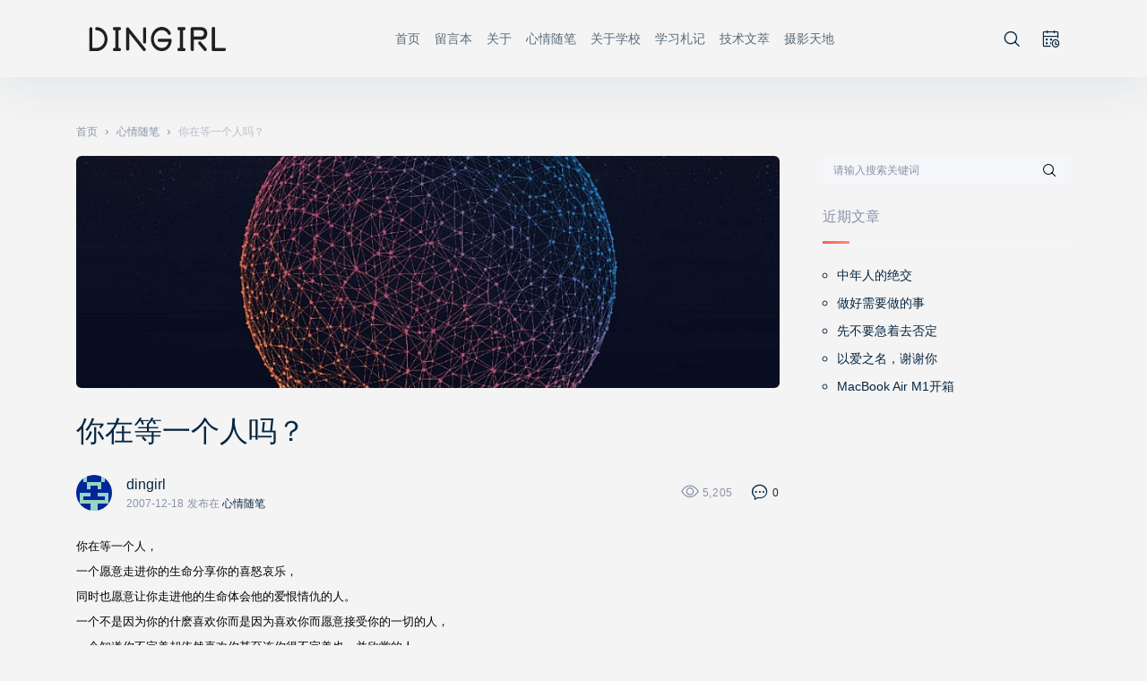

--- FILE ---
content_type: text/html; charset=UTF-8
request_url: http://www.dingirl.com/%E4%BD%A0%E5%9C%A8%E7%AD%89%E4%B8%80%E4%B8%AA%E4%BA%BA%E5%90%97%EF%BC%9F/
body_size: 10899
content:
<!doctype html>
<html lang="zh-CN">
<head>
	<meta charset="UTF-8">
	<meta name="viewport" content="width=device-width, initial-scale=1.0, minimum-scale=1.0, maximum-scale=1.0, user-scalable=no" />

	<title>你在等一个人吗？ &#8211; 定格</title>
<meta name='robots' content='max-image-preview:large' />
<link rel='dns-prefetch' href='//res.wx.qq.com' />
<link rel='dns-prefetch' href='//s.w.org' />
<link rel="alternate" type="application/rss+xml" title="定格 &raquo; Feed" href="http://www.dingirl.com/feed/" />
<link rel="alternate" type="application/rss+xml" title="定格 &raquo; 评论Feed" href="http://www.dingirl.com/comments/feed/" />
<link rel="alternate" type="application/rss+xml" title="定格 &raquo; 你在等一个人吗？评论Feed" href="http://www.dingirl.com/%e4%bd%a0%e5%9c%a8%e7%ad%89%e4%b8%80%e4%b8%aa%e4%ba%ba%e5%90%97%ef%bc%9f/feed/" />
<link rel='stylesheet' id='wp-block-library-css'  href='http://www.dingirl.com/wp-includes/css/dist/block-library/style.min.css?ver=5.7.14' type='text/css' media='all' />
<link rel='stylesheet' id='jimu-lightgallery-css'  href='http://www.dingirl.com/wp-content/plugins/nicetheme-jimu/modules/base/assets/lightGallery/css/lightgallery.min.css?ver=0.8.3' type='text/css' media='all' />
<link rel='stylesheet' id='jimu-css'  href='http://www.dingirl.com/wp-content/plugins/nicetheme-jimu/modules/jimu.css?ver=0.8.3' type='text/css' media='all' />
<link rel='stylesheet' id='nicetheme-iconfont-css'  href='http://www.dingirl.com/wp-content/themes/Cosy/fonts/iconfont.css?ver=5.7.14' type='text/css' media='all' />
<link rel='stylesheet' id='nicetheme-nicetheme-css'  href='http://www.dingirl.com/wp-content/themes/Cosy/css/nicetheme.css?ver=5.7.14' type='text/css' media='all' />
<link rel='stylesheet' id='nicetheme-style-css'  href='http://www.dingirl.com/wp-content/themes/Cosy/style.css?ver=5.7.14' type='text/css' media='all' />
<script type='text/javascript' id='jquery-core-js-extra'>
/* <![CDATA[ */
var globals = {"ajax_url":"http:\/\/www.dingirl.com\/wp-admin\/admin-ajax.php","url_theme":"http:\/\/www.dingirl.com\/wp-content\/themes\/Cosy","site_url":"http:\/\/www.dingirl.com","post_id":"509"};
var __ = {"load_more":"\u52a0\u8f7d\u66f4\u591a","reached_the_end":"\u6ca1\u6709\u66f4\u591a\u5185\u5bb9","thank_you":"\u8c22\u8c22\u70b9\u8d5e","success":"\u64cd\u4f5c\u6210\u529f","cancelled":"\u53d6\u6d88\u70b9\u8d5e"};
var toc = {"tag":"0"};
/* ]]> */
</script>
<script type='text/javascript' src='http://www.dingirl.com/wp-includes/js/jquery/jquery.min.js?ver=3.5.1' id='jquery-core-js'></script>
<script type='text/javascript' src='http://www.dingirl.com/wp-includes/js/jquery/jquery-migrate.min.js?ver=3.3.2' id='jquery-migrate-js'></script>
<link rel="canonical" href="http://www.dingirl.com/%e4%bd%a0%e5%9c%a8%e7%ad%89%e4%b8%80%e4%b8%aa%e4%ba%ba%e5%90%97%ef%bc%9f/" />
<link rel="alternate" type="application/json+oembed" href="http://www.dingirl.com/wp-json/oembed/1.0/embed?url=http%3A%2F%2Fwww.dingirl.com%2F%25e4%25bd%25a0%25e5%259c%25a8%25e7%25ad%2589%25e4%25b8%2580%25e4%25b8%25aa%25e4%25ba%25ba%25e5%2590%2597%25ef%25bc%259f%2F" />
<link rel="alternate" type="text/xml+oembed" href="http://www.dingirl.com/wp-json/oembed/1.0/embed?url=http%3A%2F%2Fwww.dingirl.com%2F%25e4%25bd%25a0%25e5%259c%25a8%25e7%25ad%2589%25e4%25b8%2580%25e4%25b8%25aa%25e4%25ba%25ba%25e5%2590%2597%25ef%25bc%259f%2F&#038;format=xml" />
<link rel="pingback" href="http://www.dingirl.com/xmlrpc.php"><style type="text/css" id="custom-background-css">
body.custom-background { background-color: #f4f4f4; }
</style>
	<link rel="icon" href="http://www.dingirl.com/wp-content/uploads/2020/10/cropped-2020101500483283-32x32.jpg" sizes="32x32" />
<link rel="icon" href="http://www.dingirl.com/wp-content/uploads/2020/10/cropped-2020101500483283-192x192.jpg" sizes="192x192" />
<link rel="apple-touch-icon" href="http://www.dingirl.com/wp-content/uploads/2020/10/cropped-2020101500483283-180x180.jpg" />
<meta name="msapplication-TileImage" content="http://www.dingirl.com/wp-content/uploads/2020/10/cropped-2020101500483283-270x270.jpg" />
</head>

<body class="post-template-default single single-post postid-509 single-format-standard custom-background  nice-style-radius  nice-style-shadow  nice-style-border  nice-style-hover ">
	<header class="header">
		<nav class="navbar navbar-expand-lg  ">
			<div class="container">
				<a href="http://www.dingirl.com/" rel="home" class="navbar-brand m-0 order-1 order-lg-1">
					<img src="http://www.dingirl.com/wp-content/uploads/2020/10/2020101503335973.png" class="nc-no-lazy" alt="定格">
				</a>
				<!-- / brand -->
				<div class="collapse navbar-collapse order-lg-2">
					<ul class="navbar-nav main-menu mx-auto px-4">
						<li id="menu-item-738" class="menu-item menu-item-type-custom menu-item-object-custom menu-item-home menu-item-738"><a class="nav-link"href="http://www.dingirl.com">首页</a></li>
<li id="menu-item-739" class="menu-item menu-item-type-post_type menu-item-object-page menu-item-739"><a class="nav-link"href="http://www.dingirl.com/guestbook/">留言本</a></li>
<li id="menu-item-740" class="menu-item menu-item-type-post_type menu-item-object-page menu-item-740"><a class="nav-link"href="http://www.dingirl.com/about/">关于</a></li>
<li id="menu-item-756" class="menu-item menu-item-type-taxonomy menu-item-object-category current-post-ancestor current-menu-parent current-post-parent menu-item-756"><a class="nav-link"href="http://www.dingirl.com/category/%E5%BF%83%E6%83%85%E9%9A%8F%E7%AC%94/">心情随笔</a></li>
<li id="menu-item-757" class="menu-item menu-item-type-taxonomy menu-item-object-category menu-item-757"><a class="nav-link"href="http://www.dingirl.com/category/%E5%85%B3%E4%BA%8E%E5%AD%A6%E6%A0%A1/">关于学校</a></li>
<li id="menu-item-758" class="menu-item menu-item-type-taxonomy menu-item-object-category menu-item-758"><a class="nav-link"href="http://www.dingirl.com/category/%E5%AD%A6%E4%B9%A0%E6%9C%AD%E8%AE%B0/">学习札记</a></li>
<li id="menu-item-759" class="menu-item menu-item-type-taxonomy menu-item-object-category menu-item-759"><a class="nav-link"href="http://www.dingirl.com/category/%E6%8A%80%E6%9C%AF%E6%96%87%E8%90%83/">技术文萃</a></li>
<li id="menu-item-760" class="menu-item menu-item-type-taxonomy menu-item-object-category menu-item-760"><a class="nav-link"href="http://www.dingirl.com/category/%E6%91%84%E5%BD%B1%E5%A4%A9%E5%9C%B0/">摄影天地</a></li>
					</ul>
				</div>
				<ul class="nav nav-pills nav-submenu align-items-center order-2 order-lg-3">
					<li class="nav-item">
						<a href="#" class="nav-link search-popup"><i class="text-lg iconfont icon-sousuo"></i></a>
					</li>
								<li class="nav-item d-none d-lg-inline-block">
				<a href="http://www.dingirl.com/%e4%bd%a0%e5%9c%a8%e7%ad%89%e4%b8%80%e4%b8%aa%e4%ba%ba%e5%90%97%ef%bc%9f/" class="nav-link" target="_blank"><i class="text-lg iconfont icon-time"></i></a>
			</li>
		 					<li class="nav-item d-lg-none">
						<a href="#" id="sidebar-mobile-trigger" class="nav-link pr-0"><i class="text-lg iconfont icon-menu-outline"></i></a>
					</li>
									</ul>
				<form role="search" method="get" class="navbar-search-wrap" action="http://www.dingirl.com/" style="display: none;"><input type="search" class="form-control navbar-search-input" placeholder="请输入搜索关键词…" name="s"> <i class="iconfont icon-quxiao" id="navbar-search-close"></i></form>
				<!-- brand -->
				<div class="navbar-scroll  order-3 d-lg-none">
					
		            <ul class="navbar-nav flex-row">
		                  <li class="menu-item menu-item-type-custom menu-item-object-custom menu-item-home menu-item-738"><a class="nav-link"href="http://www.dingirl.com">首页</a></li>
<li class="menu-item menu-item-type-post_type menu-item-object-page menu-item-739"><a class="nav-link"href="http://www.dingirl.com/guestbook/">留言本</a></li>
<li class="menu-item menu-item-type-post_type menu-item-object-page menu-item-740"><a class="nav-link"href="http://www.dingirl.com/about/">关于</a></li>
<li class="menu-item menu-item-type-taxonomy menu-item-object-category current-post-ancestor current-menu-parent current-post-parent menu-item-756"><a class="nav-link"href="http://www.dingirl.com/category/%E5%BF%83%E6%83%85%E9%9A%8F%E7%AC%94/">心情随笔</a></li>
<li class="menu-item menu-item-type-taxonomy menu-item-object-category menu-item-757"><a class="nav-link"href="http://www.dingirl.com/category/%E5%85%B3%E4%BA%8E%E5%AD%A6%E6%A0%A1/">关于学校</a></li>
<li class="menu-item menu-item-type-taxonomy menu-item-object-category menu-item-758"><a class="nav-link"href="http://www.dingirl.com/category/%E5%AD%A6%E4%B9%A0%E6%9C%AD%E8%AE%B0/">学习札记</a></li>
<li class="menu-item menu-item-type-taxonomy menu-item-object-category menu-item-759"><a class="nav-link"href="http://www.dingirl.com/category/%E6%8A%80%E6%9C%AF%E6%96%87%E8%90%83/">技术文萃</a></li>
<li class="menu-item menu-item-type-taxonomy menu-item-object-category menu-item-760"><a class="nav-link"href="http://www.dingirl.com/category/%E6%91%84%E5%BD%B1%E5%A4%A9%E5%9C%B0/">摄影天地</a></li>
		            </ul>
		          
		        </div>
			</div>
			
		</nav>
		
	</header>            <main class="py-4 py-md-5">
    <div class="container">
        <div class="breadcrumbs mb-3 d-none d-md-block"><span itemprop="itemListElement"><a href="http://www.dingirl.com/" itemprop="item" class="home"><span itemprop="name" class="text-muted">首页</span></a></span> <span class="sep">›</span> <span itemprop="itemListElement"><a href="http://www.dingirl.com/category/%E5%BF%83%E6%83%85%E9%9A%8F%E7%AC%94/" itemprop="item"><span itemprop="name" class="text-muted">心情随笔</span></a></span> <span class="sep">›</span> <span class="current">你在等一个人吗？</span></div>        <div class="row no-gutters">
            <div class="col-12 col-lg-9 pr-lg-5">
                <div class="post">
                                        <div class="post-cover mb-4">
                        <div class="media media-3x1">
                            <div class="media-content" style="background-image:url('http://www.dingirl.com/wp-content/themes/Cosy/timthumb.php?src=http://www.dingirl.com/wp-content/uploads/2020/10/2020101500503179.jpg&h=300&w=900&zc=1&a=c&q=100&s=1')"></div>
                        </div>
                    </div>
                                        <h1 class="post-title h3">你在等一个人吗？</h1>
                    <div class="post-meta d-flex align-items-center flex-row text-sm text-muted my-4">
    <div class="flex-fill d-flex align-items-center">
        <div class="author-avatar">
            <a href="#" class="author-popup">
                <img alt='' src='http://2.gravatar.com/avatar/8701f4dba31f5ff4af4fd915afd67bcc?s=40&#038;d=retro&#038;r=g' srcset='http://2.gravatar.com/avatar/8701f4dba31f5ff4af4fd915afd67bcc?s=80&#038;d=retro&#038;r=g 2x' class='avatar avatar-40 photo w-40' height='40' width='40' loading='lazy'/>            </a>
        </div>
        <div class="author-name d-flex flex-wrap flex-column mx-2 mx-md-3">
            <div class="text-md"><a href="#" class="author-popup">dingirl</a></div>
            <div class="text-xs text-muted">
                <time class="date mr-1">2007-12-18</time><i class="d-none d-md-inline-block">发布在</i> <a class="text-secondary" href="http://www.dingirl.com/category/%E5%BF%83%E6%83%85%E9%9A%8F%E7%AC%94/" rel="category tag" target="_blank">心情随笔</a>            </div>
        </div>
    </div>
    <div class="post-data text-nowrap align-items-center">
                <span class="d-none d-md-inline-block">
            <i class="text-lg iconfont icon-view"></i>
            <small>5,205</small>
        </span>
                        <span class="d-none d-md-inline-block">
            <a href="#comments">
                <i class="text-lg iconfont icon-duanxin"></i>
                <small>0</small>
            </a>
        </span>
                    </div>
</div>                    <div class="content-style content">
                        <div class="nc-light-gallery"><p><font color=#000000 size=2 style="line-height:1.3em">你在等一个人，&nbsp;</font><wbr><br /><font color=#000000 size=2 style="line-height:1.3em">一个愿意走进你的生命分享你的喜怒哀乐，&nbsp;</font><wbr><br /><font color=#000000 size=2 style="line-height:1.3em">同时也愿意让你走进他的生命体会他的爱恨情仇的人。&nbsp;</font><wbr><br /><font color=#000000 size=2 style="line-height:1.3em">一个不是因为你的什麽喜欢你而是因为喜欢你而愿意接受你的一切的人，&nbsp;</font><wbr><br /><font color=#000000 size=2 style="line-height:1.3em">一个知道你不完美却依然喜欢你甚至连你得不完美也一并欣赏的人，&nbsp;</font><wbr><br /><font color=#000000 size=2 style="line-height:1.3em">一个不在乎别人对他是否赞美而只在意你的肯定与认可的人，&nbsp;</font><wbr><br /><font color=#000000 size=2 style="line-height:1.3em">一个即使全世界都与你为敌也会站在你身边宁可背叛全世界也不背叛你人。&nbsp;</font><wbr></p>
<p><font color=#000000 size=2 style="line-height:1.3em">风起的日子，你在等，&nbsp;</font><wbr><br /><font color=#000000 size=2 style="line-height:1.3em">雨落的时候，你在等。&nbsp;</font><wbr><br /><font color=#000000 size=2 style="line-height:1.3em">你以为他会心疼你风中的寂寞，&nbsp;</font><wbr><br /><font color=#000000 size=2 style="line-height:1.3em">他会不忍你雨中的孤单。&nbsp;</font><wbr><br /><font color=#000000 size=2 style="line-height:1.3em">你以为他会出现，&nbsp;</font><wbr><br /><font color=#000000 size=2 style="line-height:1.3em">会为你遮风挡雨。&nbsp;</font><wbr><br /><font color=#000000 size=2 style="line-height:1.3em">可是，望穿秋水你却望不到他的身影。&nbsp;</font><wbr><br /><font color=#000000 size=2 style="line-height:1.3em">不过远远的，你听到谁的声音传来。&nbsp;</font><wbr><br /><font color=#000000 size=2 style="line-height:1.3em">他想为你挡风，&nbsp;</font><wbr><br /><font color=#000000 size=2 style="line-height:1.3em">他想为你遮雨，&nbsp;</font><wbr><br /><font color=#000000 size=2 style="line-height:1.3em">可是原谅他吧。&nbsp;</font><wbr><br /><font color=#000000 size=2 style="line-height:1.3em">他还没有筑好一堵坚固的墙，&nbsp;</font><wbr><br /><font color=#000000 size=2 style="line-height:1.3em">他还没有造好一把结实的伞。&nbsp;</font><wbr><br /><font color=#000000 size=2 style="line-height:1.3em">你还会等吗?&nbsp;</font><wbr><br /><font color=#000000 size=2 style="line-height:1.3em">是他吗?&nbsp;</font><wbr><br /><font color=#000000 size=2 style="line-height:1.3em">你不知道。&nbsp;</font><wbr><br /><font color=#000000 size=2 style="line-height:1.3em">可是，你会等。&nbsp;</font><wbr><br /><font color=#000000 size=2 style="line-height:1.3em">不管还要等多久，&nbsp;</font><wbr><br /><font color=#000000 size=2 style="line-height:1.3em">你都义无反顾。&nbsp;</font><wbr></p>
<p><font color=#000000 size=2 style="line-height:1.3em">就这样，在你的等待中，&nbsp;</font><wbr><br /><font color=#000000 size=2 style="line-height:1.3em">在你满怀信心的等待中，&nbsp;</font><wbr><br /><font color=#000000 size=2 style="line-height:1.3em">在你望眼欲穿的等待中，&nbsp;</font><wbr><br /><font color=#000000 size=2 style="line-height:1.3em">在你伤痛煎熬的等待中，&nbsp;</font><wbr><br /><font color=#000000 size=2 style="line-height:1.3em">在你近乎绝望的等待中，&nbsp;</font><wbr><br /><font color=#000000 size=2 style="line-height:1.3em">在你无怨无悔的等待中。&nbsp;</font><wbr><br /><font color=#000000 size=2 style="line-height:1.3em">多少次繁花似锦又多少次落英缤纷，&nbsp;</font><wbr><br /><font color=#000000 size=2 style="line-height:1.3em">多少次枝繁叶茂又多少次黄叶飘零，&nbsp;</font><wbr><br /><font color=#000000 size=2 style="line-height:1.3em">多少次春雨潇潇又多少次冬雪飘飘，&nbsp;</font><wbr><br /><font color=#000000 size=2 style="line-height:1.3em">多少次芳草萋萋又多少次枯草连连。&nbsp;</font><wbr><br /><font color=#000000 size=2 style="line-height:1.3em">你一直在等待，&nbsp;</font><wbr><br /><font color=#000000 size=2 style="line-height:1.3em">静静的等待，&nbsp;</font><wbr><br /><font color=#000000 size=2 style="line-height:1.3em">耐心的等待。&nbsp;</font><wbr><br /><font color=#000000 size=2 style="line-height:1.3em">因为你相信，&nbsp;</font><wbr><br /><font color=#000000 size=2 style="line-height:1.3em">等待的最终，&nbsp;</font><wbr><br /><font color=#000000 size=2 style="line-height:1.3em">他一定会出现。&nbsp;</font><wbr></p>
<p><font color=#000000 size=2 style="line-height:1.3em">是的，你在等一个人。&nbsp;</font><wbr><br /><font color=#000000 size=2 style="line-height:1.3em">一个可以让你为他一棵大树而放弃整片森林的人，&nbsp;</font><wbr><br /><font color=#000000 size=2 style="line-height:1.3em">一个因为他一根草而使你对整个花园视而不见的人，&nbsp;</font><wbr><br /><font color=#000000 size=2 style="line-height:1.3em">一个只因他一颗星星让你对整个天空都不再在意的人，&nbsp;</font><wbr><br /><font color=#000000 size=2 style="line-height:1.3em">一个能为他一瓢水就叫你不在乎溺水三千的人。&nbsp;</font><wbr></p>
<p><font color=#000000 size=2 style="line-height:1.3em">是的，你在等一个人。&nbsp;</font><wbr><br /><font color=#000000 size=2 style="line-height:1.3em">一个可以陪你在阳光灿烂的春日，&nbsp;</font><wbr><br /><font color=#000000 size=2 style="line-height:1.3em">一起去放飞风筝也放飞希望的人。&nbsp;</font><wbr><br /><font color=#000000 size=2 style="line-height:1.3em">一个在你心血来潮的时候，&nbsp;</font><wbr><br /><font color=#000000 size=2 style="line-height:1.3em">会和你冲到雨中而不顾路人目光的人，&nbsp;</font><wbr><br /><font color=#000000 size=2 style="line-height:1.3em">一个在秋风乍起的时候，&nbsp;</font><wbr><br /><font color=#000000 size=2 style="line-height:1.3em">什么也不说却会把外套轻轻给你披上的人。&nbsp;</font><wbr><br /><font color=#000000 size=2 style="line-height:1.3em">一个即使寒冷的冬夜，&nbsp;</font><wbr><br /><font color=#000000 size=2 style="line-height:1.3em">也愿意裹着被子陪“犯病”的你在阳台上看看流星许许愿的人。&nbsp;</font><wbr></p>
<p><font color=#000000 size=2 style="line-height:1.3em">是的，你在等一个人。&nbsp;</font><wbr><br /><font color=#000000 size=2 style="line-height:1.3em">一个让你心甘情愿送出生命中唯一一支玫瑰的人，&nbsp;</font><wbr><br /><font color=#000000 size=2 style="line-height:1.3em">一个虽然“收到”无数支玫瑰，&nbsp;</font><wbr><br /><font color=#000000 size=2 style="line-height:1.3em">却只“收下”你的一支玫瑰的人。&nbsp;</font><wbr><br /><font color=#000000 size=2 style="line-height:1.3em">是的，你在等一个人。&nbsp;</font><wbr><br /><font color=#000000 size=2 style="line-height:1.3em">一个知道你曾经无尽的等待，&nbsp;</font><wbr><br /><font color=#000000 size=2 style="line-height:1.3em">因而更加珍惜你的人，&nbsp;</font><wbr><br /><font color=#000000 size=2 style="line-height:1.3em">一个也许没能参与你的昨天，&nbsp;</font><wbr><br /><font color=#000000 size=2 style="line-height:1.3em">却愿意和你携手走过每一个明天的人，&nbsp;</font><wbr><br /><font color=#000000 size=2 style="line-height:1.3em">是的，你在等一个人。&nbsp;</font><wbr><br /><font color=#000000 size=2 style="line-height:1.3em">你不确定你还得等多久，&nbsp;</font><wbr><br /><font color=#000000 size=2 style="line-height:1.3em">你也不知道他会以何种方式到来。&nbsp;</font><wbr><br /><font color=#000000 size=2 style="line-height:1.3em">但你确信，&nbsp;</font><wbr><br /><font color=#000000 size=2 style="line-height:1.3em">在时间无垠的旷野里，&nbsp;</font><wbr><br /><font color=#000000 size=2 style="line-height:1.3em">你们中会没有早一步也没有晚一步，&nbsp;</font><wbr><br /><font color=#000000 size=2 style="line-height:1.3em">恰恰遇到彼此。&nbsp;</font><wbr><br /><font color=#000000 size=2 style="line-height:1.3em">相信那时候，&nbsp;</font><wbr><br /><font color=#000000 size=2 style="line-height:1.3em">你们一定能在千万人中凭借一个眼神认出彼此。&nbsp;</font><wbr></p>
<p><font color=#000000 size=2 style="line-height:1.3em">真的，你在等一个人。&nbsp;</font><wbr><br /><font color=#000000 size=2 style="line-height:1.3em">在日子如水的流逝中，&nbsp;</font><wbr><br /><font color=#000000 size=2 style="line-height:1.3em">你在等一个人，&nbsp;</font><wbr><br /><font color=#000000 size=2 style="line-height:1.3em">一直在等，静静的等，耐心的等…&nbsp;</font><wbr></p>
</div>                    </div>
                                        <div class="post-tags mt-3 mt-md-4">
                                            </div>
                    
                    <div class="post-action pt-5">
        <div class="post-share justify-content-center mt-4">
                <div class="post-social">
        <a href="//service.weibo.com/share/share.php?url=http%3A%2F%2Fwww.dingirl.com%2F%25e4%25bd%25a0%25e5%259c%25a8%25e7%25ad%2589%25e4%25b8%2580%25e4%25b8%25aa%25e4%25ba%25ba%25e5%2590%2597%25ef%25bc%259f%2F&type=button&language=zh_cn&title=%E3%80%90%E4%BD%A0%E5%9C%A8%E7%AD%89%E4%B8%80%E4%B8%AA%E4%BA%BA%E5%90%97%EF%BC%9F%E3%80%91%E4%BD%A0%E5%9C%A8%E7%AD%89%E4%B8%80%E4%B8%AA%E4%BA%BA%EF%BC%8C%26nbsp%3B%E4%B8%80%E4%B8%AA%E6%84%BF%E6%84%8F%E8%B5%B0%E8%BF%9B%E4%BD%A0%E7%9A%84%E7%94%9F%E5%91%BD%E5%88%86%E4%BA%AB%E4%BD%A0%E7%9A%84%E5%96%9C%E6%80%92%E5%93%80%E4%B9%90%EF%BC%8C%26nbsp%3B%E5%90%8C%E6%97%B6%E4%B9%9F%E6%84%BF%E6%84%8F%E8%AE%A9%E4%BD%A0%E8%B5%B0%E8%BF%9B%E4%BB%96%E7%9A%84%E7%94%9F%E5%91%BD%E4%BD%93%E4%BC%9A%E4%BB%96%E7%9A%84%E7%88%B1%E6%81%A8%E6%83%85%E4%BB%87%E7%9A%84%E4%BA%BA%E3%80%82%0A...&searchPic=true" target="_blank" class="weibo"><i class="iconfont icon-weibo"></i></a>
    <a href="javascript:" class="weixin single-popup" data-img="http://www.dingirl.com/wp-content/plugins/nicetheme-jimu/modules/qrcode/qrcode.php?data=http%3A%2F%2Fwww.dingirl.com%2F%25e4%25bd%25a0%25e5%259c%25a8%25e7%25ad%2589%25e4%25b8%2580%25e4%25b8%25aa%25e4%25ba%25ba%25e5%2590%2597%25ef%25bc%259f%2F" data-title="微信扫一扫 分享朋友圈" data-desc="在微信中请长按二维码"><i class="iconfont icon-weixin"></i></a>
    <a href="https://connect.qq.com/widget/shareqq/index.html?url=http%3A%2F%2Fwww.dingirl.com%2F%25e4%25bd%25a0%25e5%259c%25a8%25e7%25ad%2589%25e4%25b8%2580%25e4%25b8%25aa%25e4%25ba%25ba%25e5%2590%2597%25ef%25bc%259f%2F&title=%E4%BD%A0%E5%9C%A8%E7%AD%89%E4%B8%80%E4%B8%AA%E4%BA%BA%E5%90%97%EF%BC%9F&summary=%E4%BD%A0%E5%9C%A8%E7%AD%89%E4%B8%80%E4%B8%AA%E4%BA%BA%EF%BC%8C%26nbsp%3B%E4%B8%80%E4%B8%AA%E6%84%BF%E6%84%8F%E8%B5%B0%E8%BF%9B%E4%BD%A0%E7%9A%84%E7%94%9F%E5%91%BD%E5%88%86%E4%BA%AB%E4%BD%A0%E7%9A%84%E5%96%9C%E6%80%92%E5%93%80%E4%B9%90%EF%BC%8C%26nbsp%3B%E5%90%8C%E6%97%B6%E4%B9%9F%E6%84%BF%E6%84%8F%E8%AE%A9%E4%BD%A0%E8%B5%B0%E8%BF%9B%E4%BB%96%E7%9A%84%E7%94%9F%E5%91%BD%E4%BD%93%E4%BC%9A%E4%BB%96%E7%9A%84%E7%88%B1%E6%81%A8%E6%83%85%E4%BB%87%E7%9A%84%E4%BA%BA%E3%80%82%0A..." target="_blank" class="qq"><i class="iconfont icon-qq"></i></a>
        </div>    </div>
</div>                    <div class="row-sm my-n1 pt-5">
            <div class="col-12 col-md-6 d-flex py-1">
        <div class="list-item list-auto-overlay custom-hover">
            <div class="media media-4x1">
                <a class="media-content custom-hover-img" style="background-image: url('http://www.dingirl.com/wp-content/themes/Cosy/timthumb.php?src=http://www.dingirl.com/wp-content/uploads/2019/02/11782c45939.png&h=300&w=450&zc=1&a=c&q=100&s=1')"><span class="overlay"></span></a>
            </div>
            <a href="http://www.dingirl.com/%e7%bb%88%e4%ba%8e%e8%a7%a3%e8%84%b1%e4%ba%86/" class="list-content">
                <div class="list-body ">
                    <div class="list-title">
                        <div class="text-xs text-muted mb-2">上一篇</div>
                        <div class="h-md-1x h-2x h6 text-white">
                            终于解脱了                        </div>
                    </div>
                </div>
            </a>
        </div>
    </div>
            <div class="col-12 col-md-6 d-flex py-1">
        <div class="list-item list-auto-overlay custom-hover">
            <div class="media media-4x1">
                <a class="media-content custom-hover-img" style="background-image: url('http://www.dingirl.com/wp-content/themes/Cosy/timthumb.php?src=http://www.dingirl.com/wp-content/uploads/2020/10/2020101500503179.jpg&h=300&w=450&zc=1&a=c&q=100&s=1')"><span class="overlay"></span></a>
            </div>
            <a href="http://www.dingirl.com/englishtest/" class="list-content">
                <div class="list-body ">
                    <div class="list-title">
                        <div class="text-xs text-muted mb-2">下一篇</div>
                        <div class="h-md-1x h-2x h6 text-white">
                            English test                        </div>
                    </div>
                </div>
            </a>
        </div>
    </div>
    </div>                </div>
                	<div id="comments" class="comments mt-5">
		<div class="h5 mb-4">
			评论 <small class="font-theme text-sm">(0)</small>		</div>
			<div id="respond" class="comment-respond">
							<form method="post" action="http://www.dingirl.com/wp-comments-post.php" id="commentform" class="comment-form">
					<div class="d-flex w-100">
						<div class="d-flex flex-shrink-0 mr-3 comment-avatar-author">
							<img src="http://www.dingirl.com/wp-content/uploads/2020/10/2020101500483283.jpg" class="avatar avatar-48 photo avatar-default" height="48" width="48">						</div>
						<div class="flex-fill comment-from-author">
																						<div class="comment-form-info">
									<div class="row-sm my-n2 pb-3">
										<div class="col-12 col-lg-4 py-2">
											<div class="form-group comment-form-author m-0">
												<input class="form-control text-sm" id="author" placeholder="昵称" name="author" type="text" value="" required="required">
											</div>
										</div>
										<div class="col-12 col-lg-4 py-2">
											<div class="form-group comment-form-email m-0">
												<input id="email" class="form-control text-sm" name="email" placeholder="Email" type="email" value="" required="required">
											</div>
										</div>
										<div class="col py-2">
											<div class="form-group comment-form-url m-0">
												<input class="form-control text-sm" placeholder="网站地址" id="url" name="url" type="url" value="">
											</div>
										</div>
									</div>
								</div>
														<div class="comment-form-text">
								<div class="form-group comment-textarea">
									<textarea id="comment" name="comment" class="form-control form-control-sm" rows="3"></textarea>
								</div>
								<div class="form-submit text-right">
									<a rel="nofollow" id="cancel-comment-reply-link" style="display: none" class="btn btn-light text-sm mr-2" href="javascript:;">再想想</a>
									<input name="submit" type="submit" id="submit" class="btn btn-primary text-sm" value="发布评论">
									<input type='hidden' name='comment_post_ID' value='509' id='comment_post_ID' />
<input type='hidden' name='comment_parent' id='comment_parent' value='0' />
								</div>
							</div>
						</div>
					</div>
				</form>
					</div>
		<ul class="comment-list">
					</ul><!-- .comment-list -->
				</div>
<!-- #comments -->
            </div>
            <div class="sidebar col-lg-3 d-none d-lg-block">
                
                
<aside id="secondary" class="widget-area pt-5 pt-lg-0">
	<section id="search-2" class="widget widget_search"><form role="search" method="get" id="searchform" class="searchform" action="http://www.dingirl.com/" >
    <div class="search-input form-group m-0"><label class="screen-reader-text" for="s">Search for:</label>
    <input type="text" placeholder="请输入搜索关键词" class="form-control" value="" name="s" id="s" required="">
    <button class="btn" type="submit" id="searchsubmit"><i class="iconfont icon-sousuo"></i></button>
    </div>
    </form></section>
		<section id="recent-posts-2" class="widget widget_recent_entries">
		<div class="widget-title">近期文章</div>
		<ul>
											<li>
					<a href="http://www.dingirl.com/%e4%b8%ad%e5%b9%b4%e4%ba%ba%e7%9a%84%e7%bb%9d%e4%ba%a4/">中年人的绝交</a>
									</li>
											<li>
					<a href="http://www.dingirl.com/%e5%81%9a%e5%a5%bd%e9%9c%80%e8%a6%81%e5%81%9a%e7%9a%84%e4%ba%8b/">做好需要做的事</a>
									</li>
											<li>
					<a href="http://www.dingirl.com/%e5%85%88%e4%b8%8d%e8%a6%81%e6%80%a5%e7%9d%80%e5%8e%bb%e5%90%a6%e5%ae%9a/">先不要急着去否定</a>
									</li>
											<li>
					<a href="http://www.dingirl.com/%e4%bb%a5%e7%88%b1%e4%b9%8b%e5%90%8d%ef%bc%8c%e8%b0%a2%e8%b0%a2%e4%bd%a0/">以爱之名，谢谢你</a>
									</li>
											<li>
					<a href="http://www.dingirl.com/macbook-air-m1%e5%bc%80%e7%ae%b1/">MacBook Air M1开箱</a>
									</li>
					</ul>

		</section></aside><!-- #secondary -->
            </div>
        </div>
    </div>
</main>                <section class="list-related bg-light py-4 py-md-5">
    <div class="container">
        <div class="list-header h4 mb-3 mb-md-4">相关文章</div>
        <div class="list-grouped list-scroll-x">
            <div class="row-md">
                                                        <div class="col-6 col-md-3">
                        <div class="list-item list-nice-overlay custom-hover">
                            <div class="media media-3x2">
                                <a href="http://www.dingirl.com/%e4%b8%ad%e5%b9%b4%e4%ba%ba%e7%9a%84%e7%bb%9d%e4%ba%a4/" class="media-content custom-hover-img" style="background-image:url('http://www.dingirl.com/wp-content/themes/Cosy/timthumb.php?src=http://www.dingirl.com/wp-content/uploads/2025/05/2025051502425123.png&h=300&w=450&zc=1&a=c&q=100&s=1')"><span class="overlay"></span></a>
                                                                                                                            </div>
                            <div class="list-content">
                                <div class="list-body">
                                    <a href="http://www.dingirl.com/%e4%b8%ad%e5%b9%b4%e4%ba%ba%e7%9a%84%e7%bb%9d%e4%ba%a4/" class="list-title h-2x">中年人的绝交</a>
                                </div>
                            </div>
                        </div>
                    </div>
                                                        <div class="col-6 col-md-3">
                        <div class="list-item list-nice-overlay custom-hover">
                            <div class="media media-3x2">
                                <a href="http://www.dingirl.com/%e5%81%9a%e5%a5%bd%e9%9c%80%e8%a6%81%e5%81%9a%e7%9a%84%e4%ba%8b/" class="media-content custom-hover-img" style="background-image:url('http://www.dingirl.com/wp-content/themes/Cosy/timthumb.php?src=http://www.dingirl.com/wp-content/uploads/2021/04/2021041506480928.png&h=300&w=450&zc=1&a=c&q=100&s=1')"><span class="overlay"></span></a>
                                                                                                                            </div>
                            <div class="list-content">
                                <div class="list-body">
                                    <a href="http://www.dingirl.com/%e5%81%9a%e5%a5%bd%e9%9c%80%e8%a6%81%e5%81%9a%e7%9a%84%e4%ba%8b/" class="list-title h-2x">做好需要做的事</a>
                                </div>
                            </div>
                        </div>
                    </div>
                                                        <div class="col-6 col-md-3">
                        <div class="list-item list-nice-overlay custom-hover">
                            <div class="media media-3x2">
                                <a href="http://www.dingirl.com/%e5%85%88%e4%b8%8d%e8%a6%81%e6%80%a5%e7%9d%80%e5%8e%bb%e5%90%a6%e5%ae%9a/" class="media-content custom-hover-img" style="background-image:url('http://www.dingirl.com/wp-content/themes/Cosy/timthumb.php?src=http://www.dingirl.com/wp-content/uploads/2021/04/2021041402470710.jpg&h=300&w=450&zc=1&a=c&q=100&s=1')"><span class="overlay"></span></a>
                                                                                                                            </div>
                            <div class="list-content">
                                <div class="list-body">
                                    <a href="http://www.dingirl.com/%e5%85%88%e4%b8%8d%e8%a6%81%e6%80%a5%e7%9d%80%e5%8e%bb%e5%90%a6%e5%ae%9a/" class="list-title h-2x">先不要急着去否定</a>
                                </div>
                            </div>
                        </div>
                    </div>
                                                        <div class="col-6 col-md-3">
                        <div class="list-item list-nice-overlay custom-hover">
                            <div class="media media-3x2">
                                <a href="http://www.dingirl.com/%e4%bb%a5%e7%88%b1%e4%b9%8b%e5%90%8d%ef%bc%8c%e8%b0%a2%e8%b0%a2%e4%bd%a0/" class="media-content custom-hover-img" style="background-image:url('http://www.dingirl.com/wp-content/themes/Cosy/timthumb.php?src=http://www.dingirl.com/wp-content/uploads/2021/04/2021041203163755.png&h=300&w=450&zc=1&a=c&q=100&s=1')"><span class="overlay"></span></a>
                                                                                                                            </div>
                            <div class="list-content">
                                <div class="list-body">
                                    <a href="http://www.dingirl.com/%e4%bb%a5%e7%88%b1%e4%b9%8b%e5%90%8d%ef%bc%8c%e8%b0%a2%e8%b0%a2%e4%bd%a0/" class="list-title h-2x">以爱之名，谢谢你</a>
                                </div>
                            </div>
                        </div>
                    </div>
                            </div>
        </div>
    </div>
</section>
    <footer class="footer bg-dark pt-4 pt-md-5">
    <div class="container">
        <div class="row my-n3">
        	            <div class="col py-3">
                <div class="footer-widget pr-lg-5">
                    <div class="footer-widget-header">关于</div>
                    <div class="footer-widget-content">
                        <p>关于我的介绍</p>
                    </div>
                    <div class="footer-widget-social mx-n2 mt-2">
                                                <a href="javascript:" class="single-popup weixin px-2" data-img="http://www.dingirl.com/wp-content/uploads/2020/10/2020101500531132.jpg" data-title="个人微信" data-desc=""><i class="iconfont icon-weixin"></i></a>                                                                                                                    </div>
                </div>
            </div>
        	            <div class="col-lg-3 py-3">
                <div class="footer-widget">
                    <div class="footer-widget-header">社交媒体</div>
                    <div class="footer-widget-content">
                        <div class="footer-widget-links">
                                                                                                                                                <a href="http://www.bo-blog.com" target="_blank">Bo-Blog</a>
                                                            <a href="http://cn.photofunia.com/" target="_blank">photofunia中国站</a>
                                                            <a href="http://www.flower2.cn" target="_blank">九份咖啡店</a>
                                                            <a href="http://www.ewec.com.cn" target="_blank">亿网商务</a>
                                                            <a href="http://www.wodejianli.com" target="_blank">我的简历</a>
                                                            <a href="http://www.shenaiqiu.com/" target="_blank">爱在深邱</a>
                                                            <a href="http://zhanghaifeng.blshe.com/" target="_blank">美你所美</a>
                                                            <a href="http://www.yuecity.com" target="_blank">阅城博客</a>
                                                                                </div>
                    </div>
                </div>
            </div>
            <div class="col-lg-3 py-3">
                                                <div class="footer-widget">
                    <div class="footer-widget-header">哈哈</div>
                    <div class="footer-widget-content">
                        <div class="footer-widget-links">
                                                    <a class="nav-link"href="http://www.dingirl.com">首页</a>
<a class="nav-link"href="http://www.dingirl.com/guestbook/">留言本</a>
<a class="nav-link"href="http://www.dingirl.com/about/">关于</a>
<a class="nav-link"href="http://www.dingirl.com/category/%E5%BF%83%E6%83%85%E9%9A%8F%E7%AC%94/">心情随笔</a>
<a class="nav-link"href="http://www.dingirl.com/category/%E5%85%B3%E4%BA%8E%E5%AD%A6%E6%A0%A1/">关于学校</a>
<a class="nav-link"href="http://www.dingirl.com/category/%E5%AD%A6%E4%B9%A0%E6%9C%AD%E8%AE%B0/">学习札记</a>
<a class="nav-link"href="http://www.dingirl.com/category/%E6%8A%80%E6%9C%AF%E6%96%87%E8%90%83/">技术文萃</a>
<a class="nav-link"href="http://www.dingirl.com/category/%E6%91%84%E5%BD%B1%E5%A4%A9%E5%9C%B0/">摄影天地</a>
                                                                                </div>
                    </div>
                </div>
                            </div>
        </div>
        <div class="footer-copyright border-top py-4 mt-4">
            Copyright © 2007-2026 <a href="http://www.dingirl.com" title="定格" rel="home">定格</a>. Designed by <a href="https://www.nicetheme.cn" title="nicetheme奈思主题-资深的原创WordPress主题开发团队" target="_blank">nicetheme</a>. 贺刚强        </div>
    </div>
</footer>
<aside class="sidebar-collapse">
	<div class="sidebar-mobile bg-light">
					<div class="sidebar-mobile-action bg-white">
				<button type="button" class="link-action text-muted" id="sidebar-mobile-close"><i class="iconfont icon-iconfontradiobox"></i></button>
			</div>
				<div class="sidebar-mobile-tab-menu">
	        <ul id="mobile-tab-menu-id" class="mobile-tab-menu">
	            <li class="menu-item menu-item-type-custom menu-item-object-custom menu-item-home menu-item-738"><a class="nav-link"href="http://www.dingirl.com">首页</a></li>
<li class="menu-item menu-item-type-post_type menu-item-object-page menu-item-739"><a class="nav-link"href="http://www.dingirl.com/guestbook/">留言本</a></li>
<li class="menu-item menu-item-type-post_type menu-item-object-page menu-item-740"><a class="nav-link"href="http://www.dingirl.com/about/">关于</a></li>
<li class="menu-item menu-item-type-taxonomy menu-item-object-category current-post-ancestor current-menu-parent current-post-parent menu-item-756"><a class="nav-link"href="http://www.dingirl.com/category/%E5%BF%83%E6%83%85%E9%9A%8F%E7%AC%94/">心情随笔</a></li>
<li class="menu-item menu-item-type-taxonomy menu-item-object-category menu-item-757"><a class="nav-link"href="http://www.dingirl.com/category/%E5%85%B3%E4%BA%8E%E5%AD%A6%E6%A0%A1/">关于学校</a></li>
<li class="menu-item menu-item-type-taxonomy menu-item-object-category menu-item-758"><a class="nav-link"href="http://www.dingirl.com/category/%E5%AD%A6%E4%B9%A0%E6%9C%AD%E8%AE%B0/">学习札记</a></li>
<li class="menu-item menu-item-type-taxonomy menu-item-object-category menu-item-759"><a class="nav-link"href="http://www.dingirl.com/category/%E6%8A%80%E6%9C%AF%E6%96%87%E8%90%83/">技术文萃</a></li>
<li class="menu-item menu-item-type-taxonomy menu-item-object-category menu-item-760"><a class="nav-link"href="http://www.dingirl.com/category/%E6%91%84%E5%BD%B1%E5%A4%A9%E5%9C%B0/">摄影天地</a></li>
	        </ul>
		</div>
	</div>
</aside>
<div id="search-popup-wrap">
    <div class="search-popup-cover bg-light px-3 px-lg-5 py-5">
        <div class="bg-effect bg-cover nc-no-lazy" style="background-image: url('')">
            <span class="overlay"></span>
        </div>
        <form role="search" id="searchform" class="search-popup-form py-lg-5" method="get" action="http://www.dingirl.com/">
           <input class="form-control form-control-lg form-transparent" type="text" placeholder="请输入搜索关键词…" name="s" id="s" required>
        </form>
    </div>
        <div class="search-key-push px-3 px-lg-5 py-3 py-lg-4">
        <div class="h6 mb-3">热门搜索</div>
        <ul class="nav nav-pills m-n1">
                            <li class="nav-item p-1"><a href="http://www.dingirl.com/tag/%E7%88%B1%E6%83%85/" target="_blank" class="btn btn-light btn-sm">爱情</a></li>
                            <li class="nav-item p-1"><a href="http://www.dingirl.com/tag/%E9%83%91%E5%B7%9E/" target="_blank" class="btn btn-light btn-sm">郑州</a></li>
                            <li class="nav-item p-1"><a href="http://www.dingirl.com/tag/%E6%B2%B3%E5%8D%97%E7%A7%91%E6%8A%80%E5%AD%A6%E9%99%A2/" target="_blank" class="btn btn-light btn-sm">河南科技学院</a></li>
                            <li class="nav-item p-1"><a href="http://www.dingirl.com/tag/%E4%BA%B2%E7%88%B1%E7%9A%84/" target="_blank" class="btn btn-light btn-sm">亲爱的</a></li>
                            <li class="nav-item p-1"><a href="http://www.dingirl.com/tag/smile/" target="_blank" class="btn btn-light btn-sm">smile</a></li>
                            <li class="nav-item p-1"><a href="http://www.dingirl.com/tag/%E5%BE%AE%E7%AC%91/" target="_blank" class="btn btn-light btn-sm">微笑</a></li>
                            <li class="nav-item p-1"><a href="http://www.dingirl.com/tag/%E7%BE%8E%E5%9B%BD/" target="_blank" class="btn btn-light btn-sm">美国</a></li>
                            <li class="nav-item p-1"><a href="http://www.dingirl.com/tag/%E7%BB%93%E5%A9%9A/" target="_blank" class="btn btn-light btn-sm">结婚</a></li>
                            <li class="nav-item p-1"><a href="http://www.dingirl.com/tag/%E7%BD%91%E7%AB%99/" target="_blank" class="btn btn-light btn-sm">网站</a></li>
                            <li class="nav-item p-1"><a href="http://www.dingirl.com/tag/%E7%99%BE%E5%BA%A6/" target="_blank" class="btn btn-light btn-sm">百度</a></li>
                            <li class="nav-item p-1"><a href="http://www.dingirl.com/tag/%E9%83%AD%E4%BA%AE/" target="_blank" class="btn btn-light btn-sm">郭亮</a></li>
                            <li class="nav-item p-1"><a href="http://www.dingirl.com/tag/%E6%98%8E%E5%B9%B4%E4%BD%A0%E8%BF%98%E7%88%B1%E6%88%91%E5%90%97/" target="_blank" class="btn btn-light btn-sm">明年你还爱我吗</a></li>
                            <li class="nav-item p-1"><a href="http://www.dingirl.com/tag/2009%E6%B2%B3%E5%8D%97%E9%A2%84%E4%BC%B0%E5%88%86%E6%95%B0%E7%BA%BF/" target="_blank" class="btn btn-light btn-sm">2009河南预估分数线</a></li>
                            <li class="nav-item p-1"><a href="http://www.dingirl.com/tag/%E4%BD%95%E7%82%85/" target="_blank" class="btn btn-light btn-sm">何炅</a></li>
                            <li class="nav-item p-1"><a href="http://www.dingirl.com/tag/%E9%AB%98%E6%A0%A1%E6%AF%95%E4%B8%9A%E7%94%9F%E5%85%A5%E4%BC%8D%E6%9D%A1%E4%BB%B6/" target="_blank" class="btn btn-light btn-sm">高校毕业生入伍条件</a></li>
                            <li class="nav-item p-1"><a href="http://www.dingirl.com/tag/%E6%B0%B4%E6%99%B6%E4%B9%8B%E6%81%8B/" target="_blank" class="btn btn-light btn-sm">水晶之恋</a></li>
                            <li class="nav-item p-1"><a href="http://www.dingirl.com/tag/%E7%94%9F%E6%B4%BB/" target="_blank" class="btn btn-light btn-sm">生活</a></li>
                            <li class="nav-item p-1"><a href="http://www.dingirl.com/tag/love/" target="_blank" class="btn btn-light btn-sm">love</a></li>
                    </ul>
    </div>
    </div>
<div id="author-popup-wrap">
    <div class="author-popup-cover">
        <div class="media media-16x9 bg-dark-gradient">
            <div class="bg-effect bg-dark-gradient bg-author"></div>
            <div class="bg-effect bg-cover" data-img="http://2.gravatar.com/avatar/8701f4dba31f5ff4af4fd915afd67bcc?s=96&d=retro&r=g"></div>
        </div>
        <div class="author-popup-meta mt-n5">
            <div class="px-4">
                <div class="d-flex align-items-center justify-content-center">
                    <a href="http://www.dingirl.com/author/dingirl/" class="avatar mx-2 w-96" taget="_blank" >
                        <img alt='' src='http://2.gravatar.com/avatar/8701f4dba31f5ff4af4fd915afd67bcc?s=96&#038;d=retro&#038;r=g' srcset='http://2.gravatar.com/avatar/8701f4dba31f5ff4af4fd915afd67bcc?s=192&#038;d=retro&#038;r=g 2x' class='avatar avatar-96 photo nc-no-lazy' height='96' width='96' loading='lazy'/>                    </a>
                </div>
                <div class="text-center mt-3">
                    <a href="http://www.dingirl.com/author/dingirl/" class="h5" target="_blank" >dingirl</a>
                    <div class="d-block text-sm text-muted mt-2"><span class="h-2x"></span></div>
                </div>
            </div>
                  </div>
    </div>
</div>
<a id="nice-back-to-top" href="#">
	<span class="icon-stack">
        <i class="text-xs iconfont icon-up"></i>
        <span class="back-to-top-text">Top</span>
    </span>
</a>
<script type='text/javascript' src='http://www.dingirl.com/wp-content/plugins/nicetheme-jimu/modules/base/assets/lightGallery/js/lightgallery-all.min.js?ver=0.8.3' id='jimu-lightgallery-js'></script>
<script type='text/javascript' src='http://www.dingirl.com/wp-content/plugins/nicetheme-jimu/modules/base/assets/lightGallery/js/lightgallery-load.min.js?ver=0.8.3' id='jimu-lightgallery-load-js'></script>
<script type='text/javascript' src='//res.wx.qq.com/open/js/jweixin-1.6.0.js?ver=0.8.3' id='mi-jweixin-js'></script>
<script type='text/javascript' src='http://www.dingirl.com/wp-content/plugins/nicetheme-jimu/modules/jimu.js?ver=0.8.3' id='jimu-js'></script>
<script type='text/javascript' src='http://www.dingirl.com/wp-content/themes/Cosy/js/plugins.min.js?ver=3.0.0' id='nicetheme-plugins-js'></script>
<script type='text/javascript' src='http://www.dingirl.com/wp-content/themes/Cosy/js/ResizeSensor.min.js?ver=3.0.0' id='nicetheme-resizeseneor-js'></script>
<script type='text/javascript' src='http://www.dingirl.com/wp-content/themes/Cosy/js/theia-sticky-sidebar.min.js?ver=3.0.0' id='nicetheme-sticky-sidebar-js'></script>
<script type='text/javascript' src='http://www.dingirl.com/wp-content/themes/Cosy/js/nicetheme.js?ver=3.0.0' id='nicetheme-nicetheme-js'></script>
<script type='text/javascript' src='http://www.dingirl.com/wp-content/themes/Cosy/js/ajax-comment.js?ver=3.0.0' id='nicetheme-ajax-comments-js'></script>
<script type='text/javascript' src='http://www.dingirl.com/wp-includes/js/wp-embed.min.js?ver=5.7.14' id='wp-embed-js'></script>

		<script>
		
		wx.ready(function () {   
			wx.updateTimelineShareData({
			  title: '你在等一个人吗？', 
				desc: '你在等一个人，&nbsp;一个愿意走进你的生命分享你的喜怒哀乐，&nbsp;同时也愿意让你走进他的生命体会他的 [&hellip;]', 
				link: 'http://www.dingirl.com/%e4%bd%a0%e5%9c%a8%e7%ad%89%e4%b8%80%e4%b8%aa%e4%ba%ba%e5%90%97%ef%bc%9f/', 
				imgUrl: ''
			});

			wx.updateAppMessageShareData({
			  title: '你在等一个人吗？', 
				desc: '你在等一个人，&nbsp;一个愿意走进你的生命分享你的喜怒哀乐，&nbsp;同时也愿意让你走进他的生命体会他的 [&hellip;]', 
				link: 'http://www.dingirl.com/%e4%bd%a0%e5%9c%a8%e7%ad%89%e4%b8%80%e4%b8%aa%e4%ba%ba%e5%90%97%ef%bc%9f/', 
				imgUrl: ''
			});

			wx.onMenuShareWeibo({
			   title: '你在等一个人吗？', 
				desc: '你在等一个人，&nbsp;一个愿意走进你的生命分享你的喜怒哀乐，&nbsp;同时也愿意让你走进他的生命体会他的 [&hellip;]', 
				link: 'http://www.dingirl.com/%e4%bd%a0%e5%9c%a8%e7%ad%89%e4%b8%80%e4%b8%aa%e4%ba%ba%e5%90%97%ef%bc%9f/', 
				imgUrl: ''
			});
		});
		</script></body>
</html>

--- FILE ---
content_type: application/javascript
request_url: http://www.dingirl.com/wp-content/themes/Cosy/js/nicetheme.js?ver=3.0.0
body_size: 5031
content:
/*
            /$$
    /$$    /$$$$
   | $$   |_  $$    /$$$$$$$
 /$$$$$$$$  | $$   /$$_____/
|__  $$__/  | $$  |  $$$$$$
   | $$     | $$   \____  $$
   |__/    /$$$$$$ /$$$$$$$/
          |______/|_______/
================================
        Keep calm and get rich.
                    Is the best.

  	@Author: Dami
  	@Date:   2017-09-06 15:27:44
  	@Last Modified by:   Dami
  	@Last Modified time: 2019-03-23 16:49:09
*/

window.$ = jQuery;

function scrollTop() {
    var $window           = $(window),
    	$window_width     = $window.width(),
    	$window_height    = $window.height(),
    	scroll            = $window.scrollTop(),
        startPoint        = $window_height / 2,
        scrTopBtn         = $("#nice-back-to-top");
    if ( scroll >= startPoint && $window_width >= 1024  ) {
        scrTopBtn.addClass('active');
    } else {
        scrTopBtn.removeClass('active');
    }
    scrTopBtn.on("click", function () {
        $("html, body").stop().animate({
            scrollTop: 0
        },
        600);
    });
};

function cropImagetoDataURI(element) {
	// 缩放图片需要的canvas
	var canvas = document.createElement('canvas');
	var context = canvas.getContext('2d');

	// 图片原始尺寸
	var originWidth = element.width;
	var originHeight = element.height;
	// 最大尺寸限制
	var maxWidth = 50, maxHeight = 50;
	// 目标尺寸
	var targetWidth = originWidth, targetHeight = originHeight;
	// 图片尺寸超过400x400的限制
	if (originWidth > maxWidth || originHeight > maxHeight) {
		if (originWidth / originHeight > maxWidth / maxHeight) {
			// 更宽，按照宽度限定尺寸
			targetWidth = maxWidth;
			targetHeight = Math.round(maxWidth * (originHeight / originWidth));
		} else {
			targetHeight = maxHeight;
			targetWidth = Math.round(maxHeight * (originWidth / originHeight));
		}
	}
	// canvas对图片进行缩放
	canvas.width = targetWidth;
	canvas.height = targetHeight;
	// 清除画布
	context.clearRect(0, 0, targetWidth, targetHeight);
	// 图片压缩
	context.drawImage(element, 0, 0, targetWidth, targetHeight);

	return canvas.toDataURL()
}
jQuery(document).scroll(function ($) {
    scrollTop()
});
jQuery(document).ready(function($) {
	$(window).on('scroll', function() {
		var b = $(window).scrollTop();
		if( b > 72 ){
			$(".fixed-top").addClass("scroll");
		} else {
			$(".fixed-top").removeClass("scroll");
		}
	});
	if ($('.card-special-cover .bg-cover').length) {
		var specialImageDOM = $('.card-special-cover .bg-cover');
		var specialSectionDOM = $('.card-special-cover .bg-special');
		var colorThief = new ColorThief();

		colorThief.getColorAsync(specialImageDOM.data('img'), function(color, element) {
			var colors = colorThief.getPalette(element, 3);
			var mainColor = 'rgba(' + colors[0][0] + ', '+ colors[0][1] +', ' + colors[0][2] + ', 1)';
			var subColor = 'rgba(' + colors[1][0] + ', '+ colors[1][1] +', ' + colors[1][2] + ', 1)';
			var thirdColor = 'rgba(' + colors[2][0] + ', '+ colors[2][1] +', ' + colors[2][2] + ', 1)';

			specialImageDOM.attr('data-img', '')
			specialImageDOM.css({
				'background-image': 'url("' + cropImagetoDataURI(element) + '")'
			})
			specialSectionDOM.css({
				'background': 'linear-gradient( -10deg, '+ mainColor +' 0%, '+ subColor +'100%, '+ thirdColor +'100%)'
			})
        });
	}
	if ($('.list-author-pushes .list-item').length) {
		$('.list-author-pushes .list-item').each(function(index, element) {
			var authorCoverDOM = $(element).find('.bg-cover');
			var authorGradientDOM = $(element).find('.bg-author');
			var colorThief = new ColorThief();
			colorThief.getColorAsync(authorCoverDOM.data('img'), function(color, element) {
				var colors = colorThief.getPalette(element, 3);
				var mainColor = 'rgba(' + colors[0][0] + ', '+ colors[0][1] +', ' + colors[0][2] + ', 1)';
				var subColor = 'rgba(' + colors[1][0] + ', '+ colors[1][1] +', ' + colors[1][2] + ', 1)';
				var thirdColor = 'rgba(' + colors[2][0] + ', '+ colors[2][1] +', ' + colors[2][2] + ', 1)';
	
				authorCoverDOM.attr('data-img', '')
				authorCoverDOM.css({
					'background-image': 'url("' + cropImagetoDataURI(element) + '")'
				})
				authorGradientDOM.css({
					'background': 'linear-gradient( to bottom, '+ mainColor +' 0%, '+ subColor +'100%, '+ thirdColor +'100%)'
				})
			});
		})
	}
	if ($('.list-magazine > .bg-magazine').length) {
		var magazineCoverDOM = $('.list-magazine > .bg-magazine');
		var magazineBgCoverDOM = $('.list-magazine > .bg-image-color');
		var colorThief = new ColorThief();
		colorThief.getColorAsync(magazineCoverDOM.data('img'), function(color, element) {
			var colors = colorThief.getPalette(element, 3);
			var mainColor = 'rgba(' + colors[0][0] + ', '+ colors[0][1] +', ' + colors[0][2] + ', 1)';
			var subColor = 'rgba(' + colors[1][0] + ', '+ colors[1][1] +', ' + colors[1][2] + ', 1)';
			var thirdColor = 'rgba(' + colors[2][0] + ', '+ colors[2][1] +', ' + colors[2][2] + ', 1)';

			magazineCoverDOM.attr('data-img', '')
			magazineCoverDOM.css({
				'background-image': 'url("' + cropImagetoDataURI(element) + '")'
			})
			magazineBgCoverDOM.css({
				'background': 'linear-gradient( to bottom, '+ mainColor +' 0%, '+ subColor +'100%, '+ thirdColor +'100%)'
			})
        });
	}
	if ($('#author-popup-wrap .bg-cover').length) {
		var authorPopupCover = $('#author-popup-wrap .bg-cover');
		var authorPopupBg = $('#author-popup-wrap .bg-author');
		var colorThief = new ColorThief();
		colorThief.getColorAsync(authorPopupCover.data('img'), function(color, element) {
			var colors = colorThief.getPalette(element, 3);
			var mainColor = 'rgba(' + colors[0][0] + ', '+ colors[0][1] +', ' + colors[0][2] + ', 1)';
			var subColor = 'rgba(' + colors[1][0] + ', '+ colors[1][1] +', ' + colors[1][2] + ', 1)';
			var thirdColor = 'rgba(' + colors[2][0] + ', '+ colors[2][1] +', ' + colors[2][2] + ', 1)';
			authorPopupCover.attr('data-img', '')
			authorPopupCover.css({
				'background-image': 'url("' + cropImagetoDataURI(element) + '")'
			})
			authorPopupBg.css({
				'background': 'linear-gradient( to bottom, '+ mainColor +' 0%, '+ subColor +'100%, '+ thirdColor +'100%)'
			})
        });
	}
  	$('[data-toggle="tooltip"]').tooltip();
  	var $navSearchWrap = $('.navbar-search-wrap');
    var $navSearchTrigger = $('#navbar-search-trigger');
    var $navSearchClose = $('#navbar-search-close');
    $navSearchTrigger.on('click',
    function(e) {
        e.preventDefault();
        $navSearchWrap.animate({
            opacity: 'toggle'
        },
        500);
        $navSearchTrigger.add($navSearchClose).addClass("open");
        $('.navbar-search-input').focus();
    });
    $navSearchClose.on('click',
    function(e) {
        e.preventDefault();
        $navSearchWrap.animate({
            opacity: 'toggle'
        },
        500);
        $navSearchTrigger.add($navSearchClose).removeClass("open");
    });
    function closeSearch() {
        $navSearchWrap.fadeOut(200);
        $navSearchTrigger.add($navSearchClose).removeClass("open");
    }
    $(document.body).on('click',
    function(e) {
        closeSearch();
    });
    $("#navbar-search-trigger, .navbar-search-input").on('click',
    function(e) {
        e.stopPropagation();
    });

  	$(".main-menu li:has(>ul)").addClass("has-children");
    if ($(".main-menu li").hasClass("has-children")){
        $(".main-menu li.has-children>a").prepend('<span class="sub-menu-icon text-xs iconfont icon-sub-menu"></span>')
	};
	$('.sidebar').length > 0 && $('.sidebar').theiaStickySidebar({
        additionalMarginTop: 20,
        additionalMarginBottom: 100
    });
	$('.links-sidebar').length > 0 && $('.links-sidebar').theiaStickySidebar({
        additionalMarginTop: 20,
        additionalMarginBottom: 100
	});
	if ($('#widget-toc').length && toc.tag * 1 !== 0) {
		$('.content h' + toc.tag).each(function (index) {
			$(this).attr('id', 'toc-' + index)
		})
	}

	$('body').scrollspy({
		target: '#links-nav',
		offset: 200
	});

	$('a.js-scroll-trigger[href*="#"]:not([href="#"])').click(function() {
	    if (location.pathname.replace(/^\//, '') == this.pathname.replace(/^\//, '') && location.hostname == this.hostname) {
	      var target = $(this.hash);
	      target = target.length ? target : $('[name=' + this.hash.slice(1) + ']');
	      if (target.length) {
	        $('html, body').animate({
	          scrollTop: (target.offset().top - 60)
	        }, 1000, "easeInOutExpo");
	        return false;
	      }
	    }
	});
	globals.post_id != 0 && addHistoryView(globals.post_id)
});

function addHistoryView(id) {
	var historyView = JSON.parse(localStorage.getItem('history-view')) || []
	var historyViewTime = new Date(localStorage.getItem('history-view-time'))
	var currentDate = new Date()
	var page = { id: id }

	if (+historyViewTime < +currentDate.setDate(currentDate.getDate() - 7)) {
		historyView = []
		localStorage.setItem('history-view-time', +currentDate)
	}

	for (var i = 0, len = historyView.length; i < len; i++) {
		if (page['id'] && historyView[i]['id'] && page['id'] === historyView[i]['id']) {
			historyView.splice(i, 1);
			break;
		}
	}

	historyView.push(page);

	if (historyView.length > 20) {
		historyView.splice(0, 1);
	}

	localStorage.setItem('history-view', JSON.stringify(historyView));
}

function toggleCommentAuthorInfo() {
    var changeMsg = '<i class="text-md iconfont icon-bianji"></i>';
    var closeMsg = '<i class="text-success text-md iconfont icon-zhengque"></i>';
    $('.comment-form-info').slideToggle('slow', function(){
        if ( $('.comment-form-info').css('display') == 'none' ) {
            $('#toggle-comment-author-info').html(changeMsg);
        } else {
            $('#toggle-comment-author-info').html(closeMsg);
        }
    });
};

function ajax_load_comments( data ){
    var buttonDOM = $('#comments-next-button');
    buttonDOM.hide();

	$.ajax({
		url: globals.ajax_url,
		type: 'POST',
		dataType: 'html',
		data: data,
	})
	.done(function( response ) {
		if( response ){
			if( data.commentspage == 'newest' ){
				buttonDOM.data( 'paged', data.paged*1-1);
			}else{
				buttonDOM.data( 'paged', data.paged*1+1);
			}
			$('.'+data.append).append(response);
			buttonDOM.show();
		} else {
            buttonDOM.hide();
		}

	})
}

$(document).on('click', '#comments-next-button', function(event) {
    event.preventDefault();
    ajax_load_comments($('#comments-next-button').data());
});


$(document).on("click", '.post-like[data-action="like"]', function() {
	event.preventDefault();
	var $this = $(this);
	var id = $this.data("id");

	$.ajax({
		url: globals.ajax_url,
		type: 'POST',
		dataType: 'html',
		data: { action: 'cosy19_like', id, like_action: 'like'},
	})
	.done(function( data ) {
		$this.addClass('current');
		$this.attr('data-action', 'unlike');
		ncPopupTips(1, __.thank_you)
		$('.like-count').html(data.trim());
	})
	return false;
});
$(document).on('click', '.search-popup', function(event) {
	event.preventDefault();
	var $this = $('#search-popup-wrap')
	ncPopup('full', $this.html())
});
$(document).on('click', '.author-popup', function(event) {
	event.preventDefault();
	var $this = $('#author-popup-wrap')
	ncPopup('no-padding', $this.html())
});
$(document).on('click', '.single-popup', function(event) {
	event.preventDefault();
	var img = $(this).data("img");
	var title = $(this).data("title");
	var desc = $(this).data("desc");
	var html = '<div class="text-center"><h6 class="py-1">' + title + '</h6>\
				<img src="' + img + '" alt="' + title + '" style="width:100%;height:auto;">\
				<p class="text-muted text-xs">('+ desc +')</p></div>'
	ncPopup('small', html)
});
$(document).on("click", '.post-like[data-action="unlike"]', function() {
	event.preventDefault();
	var $this = $(this);
	var id = $this.data("id");
	$this.removeClass('current');

	$.ajax({
		url: globals.ajax_url,
		type: 'POST',
		dataType: 'html',
		data: { action: 'cosy19_like', id, like_action: 'unlike'},
	})
	.done(function( data ) {
		$this.removeClass('current');
		$this.attr('data-action', 'like');
		ncPopupTips(0, __.cancelled)
		$('.like-count').html(data.trim());
	})
	return false;
});

// 发布时删除
// function site_tips(type, msg) {
// 	var ico = type ? '<span class="d-block h1 text-success mb-2"><i class="iconfont icon-zhengque"></i></span>' : '<span class="d-block h1 text-danger mb-2"><i class="iconfont icon-yuanjianshao"></i></span>';
// 	var c = type ? 'tips-success' : 'tips-error';
// 	var html = '<section class="nice-tips '+c+' nice-tips-open">'+
//                     '<div class="nice-tips-content  text-center">'+ico+
//                         '<p class="text-md">'+msg+'</p>'+
//                     '</div>'+
//                 '</section>';
// 	$('body').append(html);
// 	setTimeout(function(){
// 		$('.nice-tips').removeClass('nice-tips-open');
// 		$('.nice-tips').addClass('nice-tips-close');
// 		setTimeout(function(){
// 			$('.nice-tips').removeClass('nice-tips-close');
// 			setTimeout("$('.nice-tips').remove()", 200);
// 		},400);
// 	},1200);
// }

// AJAX post loading

function isElementInViewport(el) {
    var rect = el.getBoundingClientRect();
    return (
            rect.top >= 0 &&
            rect.left >= 0 &&
            rect.bottom <= (window.innerHeight || document. documentElement.clientHeight) &&
            rect.right <= (window.innerWidth || document. documentElement.clientWidth)
    );
}
function givenElementInViewport (el, fn) {
    return function () {
        if (isElementInViewport(el)) {
            fn.call();
        }
    }
}
function addViewportEvent (el, fn) {
    if (window.addEventListener) {
        addEventListener('DOMContentLoaded', givenElementInViewport(el, fn), false);
        addEventListener('load', givenElementInViewport(el, fn), false);
        addEventListener('scroll', givenElementInViewport(el, fn), false);
        addEventListener('resize', givenElementInViewport(el, fn), false);
    } else if (window.attachEvent)  {
        attachEvent('DOMContentLoaded', givenElementInViewport(el, fn));
        attachEvent('load', givenElementInViewport(el, fn));
        attachEvent('scroll', givenElementInViewport(el, fn));
        attachEvent('resize', givenElementInViewport(el, fn));
    }
}

if( $('.posts-ajax-load').length > 0 ) {
	addViewportEvent( document.querySelector('.posts-ajax-load') ,function(){
		if( $('.dposts-ajax-load').data('comments') == 'comments' ){
			return false;
		}

	    if( $('.dposts-ajax-load').hasClass('loading') === false ){
			var data = $('.dposts-ajax-load').data();
	    	if( $('.dposts-ajax-load').data('paged') <= 3 ){
				$('.dposts-ajax-load').addClass('loading');
				ajax_load_posts($('.dposts-ajax-load').data());
	    	}

	    }

	});
}

$(document).on('click', '.dposts-ajax-load', function(event) {
	event.preventDefault();
	var $this = jQuery(this)
	if( $this.hasClass('loading') === false ){
    	$this.addClass('loading');
		ajax_load_posts($this.data());
	}
});

$(document).on('click', '.list-ajax-nav button', function(event) {
	event.preventDefault();
	var t = $(this);
	if( !t.hasClass('active') ){
		$('.list-ajax-nav button').removeClass('active');
		t.addClass('active');

		var cid = t.data('cid');
		if( cid ){
			$('.dposts-ajax-load').data('tabcid', cid);
		}else{
			$('.dposts-ajax-load').removeData('tabcid');
		}
		$('.dposts-ajax-load').data('paged', 1);
		$('.list-home').html('');
		$('.dposts-ajax-load').addClass('loading').text(__.load_more);
		ajax_load_posts($('.dposts-ajax-load').data());
	}
});

function ajax_load_posts( data ) {
	$('.ajax-loading').show();

	var loadButton = jQuery('.dposts-ajax-load')
	loadButton.hide();

	$.ajax({
		url: globals.ajax_url,
		type: 'POST',
		dataType: 'html',
		data: data,
	})
	.done(function(response) {
		loadButton.removeAttr('disabled');
		if (response.trim()) {
			loadButton.data( 'paged', data.paged * 1 + 1);
			$('.' + data.append).append(response);
			loadButton.removeClass('loading').show();
		} else {
			loadButton.attr('disabled', 'disabled');
			loadButton.text(__.reached_the_end).show();
		}
	})
	.fail(function() {
		$('.ajax-loading').hide();
	})
	.always(function() {
		$('.ajax-loading').hide();
	});
}

/*
	sidebar-collapse-tab-menu
	----------------------------------------------------
*/
$(document).on('click', '#sidebar-mobile-trigger', function(event) {
	event.preventDefault();
	$('.sidebar-collapse').addClass('open');
	$('body').addClass('modal-open');
});
$(document).on('click', '#sidebar-mobile-close', function(event) {
	$('.sidebar-collapse').removeClass('open');
	$('body').removeClass('modal-open');
});

console.log('\n' + ' %c Cosy Designed by nicetheme® %c https://www.nicetheme.cn ' + '\n', 'color: #fadfa3; background: #030307; padding:5px 0; font-size:18px;', 'background: #fadfa3; padding:5px 0; font-size:18px;');
